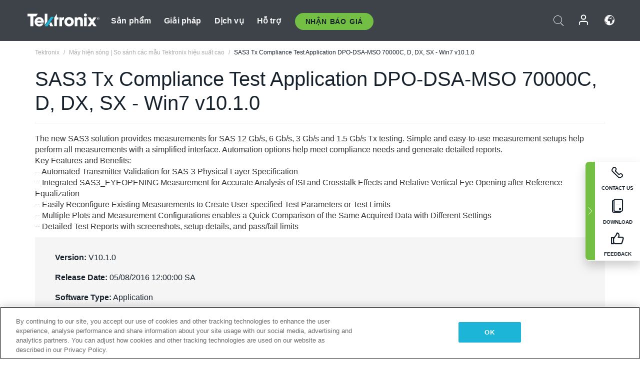

--- FILE ---
content_type: text/html; charset=utf-8
request_url: https://www.tek.com/vn/support/software/application/dpo71254c-software-10
body_size: 15239
content:



<!DOCTYPE html>
<html lang="vi-VN">
<head itemscope itemtype="http://schema.org/WebSite">
    <meta charset="utf-8">
    <meta http-equiv="X-UA-Compatible" content="IE=edge">
    <meta name="viewport" content="width=device-width" />
    <meta http-equiv="content-language" content="vi-VN">

        <!--Critical CSS Styles-->
        
        <!--CSS Styles-->
        <link rel="stylesheet" id="tek-main-css" href="/patternlab/css/tek.css?v-2026.01.15.1" as="style" data-version="2026.01.15.1">
        <noscript id="tek-main-css-noscript"><link rel="stylesheet" href="/patternlab/css/tek.css?v-2026.01.15.1"></noscript>


    <style type="text/css" data-source="global">
        
    </style>
    <style type="text/css" data-source="localized">
            
    </style>

    <style>
.bundle-card{
overflow: visible;
}
.oem-hide{display:none !important;}
.bundle-card .bundle-price {
font-size:1.425rem!important;
}
@media screen and (min-width: 992px) and (max-width: 1279px){
.bundle-card .bundle-price {
font-size:1.1rem!important;
}
}
.new-nav-item::before {
    color: #73bf44;
    display: initial;
}
:lang(en) .new-nav-item::before, :lang(en) header.header--redesign .nav--main ul li ul li a.category[href="https://my.tek.com/tektalk/"]:before
{
  content: "NEW! ";
   color: #73bf44;
    display: initial;
}
:lang(ja) .new-nav-item::before {
    content: "新着 ";
}
:lang(zh-CN) .new-nav-item::before {
    content: "新的 ";
}
:lang(de-DE) .new-nav-item::before {
    content: "Neu ";
}
:lang(fr-FR) .new-nav-item::before {
    content: "Nouveau "
}
:lang(zh-TW) .new-nav-item::before {
    content: "新的 ";
}
@media screen and (min-width: 992px) {
:lang(fr-FR) .new-nav-item::before {left: -45px;}
  .new-nav-item::before {
    position: absolute;
    left: -20px;
  }
}
.tek-accordion-content {display:none;}
div#drift-frame-controller{z-index:214748364!important;}
@media only screen and (max-width:425px){#onetrust-banner-sdk.otFlat{max-height:25%!important}#onetrust-banner-sdk #onetrust-policy{margin-left:0;margin-top:10px!important}#onetrust-banner-sdk .ot-sdk-columns{width:48%!important;float:left;box-sizing:border-box;padding:0;display:initial;margin-right:2%}#onetrust-consent-sdk #onetrust-button-group button:first-child{margin-top:40px!important}#onetrust-banner-sdk #onetrust-close-btn-container{top:0!important}#onetrust-banner-sdk #onetrust-banner-sdk.ot-close-btn-link,#onetrust-banner-sdk.ot-close-btn-link{padding-top:0!important}}
@media screen and (max-width: 767px){
footer.footer.footer-redesign .footer-connect .social-media-container a {font-size:2rem;}
}
@media screen and (max-width: 300px){
footer.footer.footer-redesign .footer-connect .social-media-container a {font-size:1rem;}
}
/* Slick */
.slider-wrap .slider.slick-slider .banner {display:none;}
.slider-wrap .slider.slick-slider .banner:first-child {display:block;}
.slider-wrap .slider.slick-slider.slick-initialized .banner {display:block;}
/* Documents */
main.main .main-content img.lazy {
max-height: 285px;
min-height: 285px;
}
main.main .main-content #sidebar-wrapper img.lazy,
main.main .main-content img.lazy.loaded,
main.main .main-content .chap-nav img.lazy {
max-height: inherit;
min-height: inherit;
}
main.main .main-content:after,
main.main .main-content #wrapper:after {
    clear: both;
    content: "";
    display: table;
}
@media screen and (min-width: 577px){
  main.main .doc__img {margin: 20px 15px 0px 45px;}
}
/* Slick */
.slider.js-slider-dots img.lazy.loaded,
.main-content img.lazy.loaded {
    max-height: initial;
}
/* MSDM */
div[data-form-block-id="249c9904-bdc6-ee11-9078-6045bd058aac"] {
  visibility: hidden;
  max-height: 1px;
  max-width: 1px;
  overflow: hidden;
}
</style>
    <!--END CSS tyles-->

        <script type="text/javascript" src="/static/js/vendor/jquery-3.5.1.min.js"></script>
<script>
window.dataLayer = window.dataLayer || [];
</script>

<!-- Optimizely -->
<script async src="/api/optimizelyjs/6238166017900544.js"></script>
<!-- End Optimizely -->

<!-- Google Tag Manager -->
<script>(function(w,d,s,l,i){w[l]=w[l]||[];w[l].push({'gtm.start':
new Date().getTime(),event:'gtm.js'});var f=d.getElementsByTagName(s)[0],
j=d.createElement(s),dl=l!='dataLayer'?'&l='+l:'';j.async=true;j.src=
'https://www.googletagmanager.com/gtm.js?id='+i+dl;f.parentNode.insertBefore(j,f);
})(window,document,'script','dataLayer','GTM-77N6');</script>
<!-- End Google Tag Manager -->

    <title itemprop="name">SAS3 Tx Compliance Test Application DPO-DSA-MSO 70000C, D, DX, SX - Win7 v10.1.0 | Tektronix</title>
    <meta name="keywords" content="SAS3 Tx Compliance Test Application DPO-DSA-MSO 70000C, D, DX, SX - Win7 v10.1.0, , Application, DPO71254C, DSA71254C, MSO71254C, DPO71604C, DSA71604C, MSO71604C, DPO72004C, DSA72004C, MSO72004C, DPO72504D, DSA72504D, DPO73304D, DSA73304D, DPO72304DX, MSO72304DX, DPO72504DX, MSO72504DX, DPO73304DX, MSO73304DX, DPO72304SX, DPO73304SX, DPO75002SX, DPO77002SX, M&#225;y hiện s&#243;ng l&#226;n quang số/t&#237;n hiệu hỗn hợp MSO/DPO70000DX, M&#225;y hiện s&#243;ng hiệu suất DPO70000SX ATI" />
    <meta name="description" content="The new SAS3 solution provides measurements for SAS 12 Gb/s, 6 Gb/s, 3 Gb/s and 1.5 Gb/s Tx testing. Simple and easy-to-use measurement setups help perform all measurements with a simplified interface" />

<!--Open Graph Tags-->
    <meta property="og:title" content="SAS3 Tx Compliance Test Application DPO-DSA-MSO 70000C, D, DX, SX - Win7 v10.1.0" />

<meta property="og:type" content="website" />


<meta property="og:url" content="https://www.tek.com/vn/support/software/application/dpo71254c-software-10" />




<!--Canonical and Alternate URLs-->
<link rel="canonical" href="https://www.tek.com/vn/support/software/application/dpo71254c-software-10" itemprop="url" />



<!--Developer site considerations-->

        <link rel="alternate" hreflang="en" href="https://www.tek.com/en/support/software/application/dpo71254c-software-10" />
        <link rel="alternate" hreflang="x-default" href="https://www.tek.com/en/support/software/application/dpo71254c-software-10" />
    

    

    <script type="text/plain" class="optanon-category-C0002">
        if(document.cookie.indexOf('SC_TRACKING_CONSENT') == -1)
        {
            fetch("/api/trackingconsent/giveconsent", {method: "GET", credentials: 'include'});
        }
    </script>
</head>
<body class="" data-channel="sales" sc-item-id="{46EEE340-7DDD-4E1F-8B4F-6EC051373A4E}" data-user-email="" data-user-name="" data-cf-country="US">
<!-- Google Tag Manager (noscript) -->
<noscript><iframe src="https://www.googletagmanager.com/ns.html?id=GTM-77N6"
height="0" width="0" style="display:none;visibility:hidden"></iframe></noscript>
<!-- End Google Tag Manager (noscript) -->

    <header class="header header--redesign tek-contact">
    <div class="header__top-mobile">
        <div class="header__btn">
    <div class="block--phone">
        <div class="buyquote-phone icon-phone"><a class="buy-contact-number"></a></div>
    </div>
    <div id="btn-search" class="btn--search">
        <span class="sr-only">Toggle Search</span>
        <span class="icon-search"></span>
    </div>
        <div class="btn--lang">
            <a class="icon-earth header-right__item"><span class="region-text"></span></a>

            <div id="lang-selector-nav" class="lang-selector-bar lang-selector-redesign">
                <div class="lang-selector-bar__header">
                    <div class="header-text">Current Language</div>
                    <div class="header-right__item"><span class="btn-close">×</span></div>
                    <div class="region-text">Vietnamese (Vietnam)</div>
                </div>
                <p class="lang-selector-bar__message">Select a language:</p>
                <nav class="lang-selector-bar__lang-menu">
                    <ul>
                                <li><a href="https://www.tek.com/en/support/software/application/dpo71254c-software-10">English</a></li>
                                <li><a href="https://www.tek.com/fr/support/software/application/dpo71254c-software-10">FRAN&#199;AIS</a></li>
                                <li><a href="https://www.tek.com/de/support/software/application/dpo71254c-software-10">DEUTSCH</a></li>
                                <li><a href="https://www.tek.com/vn/support/software/application/dpo71254c-software-10">Việt Nam</a></li>
                                <li><a href="https://www.tek.com.cn/support/software/application/dpo71254c-software-10">简体中文</a></li>
                                <li><a href="https://www.tek.com/ja/support/software/application/dpo71254c-software-10">日本語</a></li>
                                <li><a href="https://www.tek.com/ko/support/software/application/dpo71254c-software-10">한국어</a></li>
                                <li><a href="https://www.tek.com/tw/support/software/application/dpo71254c-software-10">繁體中文</a></li>
                    </ul>
                </nav>

            </div>
        </div>
    <div id="btn-menu" class="btn--menu">
        <span class="sr-only">Toggle Menu</span>
        <span class="icon-menu"></span>
    </div>
</div><div class="search-block-form">
    
<div class="page-quick-search">
<form action="/api/searchbar/search" method="post"><input name="__RequestVerificationToken" type="hidden" value="PVMDgCVMOoFiBcj31PjZyFj08XBnxSERa7F8ZqP7ve3-McTjbbZDEZ0h0Q72hj9Ok5hLIlY2gADs9MeBw5wzR3IPwbfF-LRIQ3JIihYEyUE1" /><input id="uid" name="uid" type="hidden" value="ce22e590-c601-4e5c-a23d-c843aee244d9" />        <div class="form-item">
            <input autocomplete="off" class="form-search form-search-input search-input-a079341408ac4d369f7baaffc830ad0f" id="a079341408ac4d369f7baaffc830ad0f" name="SearchText" placeholder="Search" type="text" value="" />
        </div>
        <div class="form-actions">
            <input type="submit" autocomplete="off" id="edit-submit" value="Search" class="button form-submit search-button-a079341408ac4d369f7baaffc830ad0f" />
        </div>
</form>
    <div class="search-quick-container" id="search-container-result-a079341408ac4d369f7baaffc830ad0f" style="display: none;">
        <div class="helper-container">
            <div class="close-container"><span class="btn-close" data-search-id="a079341408ac4d369f7baaffc830ad0f">x</span></div>
            <div class="mobile-tabs">
                <div class="tabs-container">
                    <div data-tab-id="prod-tab" data-search-id="a079341408ac4d369f7baaffc830ad0f" class="tab active product-tab-products-content"></div>
                    <div data-tab-id="doc-tab" data-search-id="a079341408ac4d369f7baaffc830ad0f" class="tab product-tab-docs-content"></div>
                </div>
            </div>
            <div class="row padding-20 content-row">
                <div data-tab-content-id="prod-tab" class="col-md-6 col-xs-12 tab-content active prod-tab-content">
                    <div class="products-content">
                    </div>
                </div>
                <div data-tab-content-id="doc-tab" class="col-md-6 col-xs-12 tab-content inactive docs-tab-content">
                    <div class="docs-content">
                    </div>
                </div>
            </div>
            <div class="no-results-link">To find technical documents by model, try our <a href="/vn/product-support">Product Support Center</a></div>
            <div class="center mr-show-it-all go-to-all-results"><a href="/vn/search">Show all results →</a></div>
        </div>
    </div>
</div>
</div>
<div class="header__logo">
    <div class="block">
        <a href="/vn/">
            <picture><img src="/patternlab/images/transparent-pixel.png" class="main-logo lazy" alt="logo" data-src="/-/media/project/tek/images/logos/logo.svg?iar=0"></picture>
        </a>
        <a href="/vn/">
            <picture><img src="/patternlab/images/transparent-pixel.png" class="second-logo lazy" alt="mobile_logo" data-src="/-/media/project/tek/images/logos/mobile_logo.svg?iar=0"></picture>
        </a>
    </div>
</div>
    </div>
    <div class="header__menu">
        <div class="header-left">
            

<nav class="nav--main">
    <ul>
                    <li>


                <a class="parent-item" href="/vn/">Sản phẩm</a>

                <div class="sub-menu">
                    <div class="container w--dynamic">

                        <div class="row">

                                <div class="col-xs-12 col-md-4 menu-col">
                                    <ul>

                                            <li>
<a class="category" href="/vn/products/oscilloscopes-and-probes">M&#225;y hiện s&#243;ng v&#224; que đo</a>                                            </li>
                                                <li>
                                                    <ul>

                                                                        <li>
                                                                            <a href="/vn/products/oscilloscopes">M&#225;y hiện s&#243;ng</a>
                                                                        </li>
                                                                        <li>
                                                                            <a href="/vn/products/oscilloscopes/high-speed-digitizers">Bộ số h&#243;a tốc độ cao</a>
                                                                        </li>
                                                                        <li>
                                                                            <a href="/vn/products/oscilloscopes/oscilloscope-probes">Que đo v&#224; Phụ kiện</a>
                                                                        </li>
                                                    </ul>
                                                </li>
                                            <li>
<a class="m-t-lg-29 category" href="/vn/products/software"> Phần mềm</a>                                            </li>
                                                <li>
                                                    <ul>

                                                                        <li>
                                                                            <a href="/vn/products/software?category=bench-software">Phần mềm thiết bị để b&#224;n</a>
                                                                        </li>
                                                                        <li>
                                                                            <a href="/vn/products/software?category=data-analysis">Ph&#226;n t&#237;ch dữ liệu</a>
                                                                        </li>
                                                                        <li>
                                                                            <a href="/vn/products/software?category=test-automation">Tự động h&#243;a kiểm tra</a>
                                                                        </li>
                                                    </ul>
                                                </li>
                                            <li>
<a class="m-t-lg-29 category" href="/vn/products/analyzers">M&#225;y ph&#226;n t&#237;ch</a>                                            </li>
                                                <li>
                                                    <ul>

                                                                        <li>
                                                                            <a href="/vn/products/spectrum-analyzers">M&#225;y ph&#226;n t&#237;ch phổ</a>
                                                                        </li>
                                                                        <li>
                                                                            <a href="/vn/products/keithley/4200a-scs-parameter-analyzer">M&#225;y ph&#226;n t&#237;ch th&#244;ng số</a>
                                                                        </li>
                                                                        <li>
                                                                            <a href="/vn/products/coherent-optical-products">M&#225;y ph&#226;n t&#237;ch điều biến quang học</a>
                                                                        </li>
                                                                        <li>
                                                                            <a href="/vn/products/frequency-counters">M&#225;y đếm tần số</a>
                                                                        </li>
                                                    </ul>
                                                </li>
                                                                            </ul>
                                </div>
                                <div class="col-xs-12 col-md-4 menu-col">
                                    <ul>

                                            <li>
<a class="category" href="/vn/products/signal-generators">M&#225;y tạo t&#237;n hiệu</a>                                            </li>
                                                <li>
                                                    <ul>

                                                                        <li>
                                                                            <a href="/vn/products/signal-generators/arbitrary-function-generator">M&#225;y tạo chức năng t&#249;y &#253;</a>
                                                                        </li>
                                                                        <li>
                                                                            <a href="/vn/products/arbitrary-waveform-generators">M&#225;y tạo dạng s&#243;ng t&#249;y &#253;</a>
                                                                        </li>
                                                    </ul>
                                                </li>
                                            <li>
<a class="m-t-lg-29 category" href="/vn/products/sources-and-supplies">Nguồn v&#224; Nguồn cung</a>                                            </li>
                                                <li>
                                                    <ul>

                                                                        <li>
                                                                            <a href="/vn/products/keithley/source-measure-units">Thiết bị đo nguồn</a>
                                                                        </li>
                                                                        <li>
                                                                            <a href="/vn/products/dc-power-supplies">Bộ cấp nguồn DC</a>
                                                                        </li>
                                                                        <li>
                                                                            <a href="/vn/products/dc-electronic-loads">Tải điện DC</a>
                                                                        </li>
                                                                        <li>
                                                                            <a href="/vn/products/ea/bidirectional-power-supplies">Bộ cấp nguồn DC hai chiều</a>
                                                                        </li>
                                                                        <li>
                                                                            <a href="/vn/products/battery-test-and-simulation">Sản phẩm điện h&#243;a</a>
                                                                        </li>
                                                    </ul>
                                                </li>
                                            <li>
<a class="m-t-lg-29 category" href="/vn/products/meters">M&#225;y đo</a>                                            </li>
                                                <li>
                                                    <ul>

                                                                        <li>
                                                                            <a href="/vn/products/keithley/benchtop-digital-multimeter">Đồng hồ vạn năng kỹ thuật số</a>
                                                                        </li>
                                                                        <li>
                                                                            <a href="/vn/products/keithley/data-acquisition-daq-systems">Thu thập dữ liệu v&#224; chuyển mạch</a>
                                                                        </li>
                                                                        <li>
                                                                            <a href="/vn/products/keithley/low-level-sensitive-and-specialty-instruments">Dụng cụ mức thấp/nhạy cảm v&#224; Dụng cụ chuy&#234;n m&#244;n</a>
                                                                        </li>
                                                    </ul>
                                                </li>
                                                                            </ul>
                                </div>
                                <div class="col-xs-12 col-md-4 menu-col">
                                    <ul>

                                            <li>
<a class="category" href="/vn/products">Sản phẩm bổ sung</a>                                            </li>
                                                <li>
                                                    <ul>

                                                                        <li>
                                                                            <a class="new-nav-item" href="/vn/products/reference-solutions">Giải ph&#225;p tham khảo</a>
                                                                        </li>
                                                                        <li>
                                                                            <a href="/vn/products/keithley/semiconductor-testing-systems">Hệ thống kiểm tra chất b&#225;n dẫn</a>
                                                                        </li>
                                                                        <li>
                                                                            <a href="/vn/products/components-accessories">Th&#224;nh phần v&#224; Phụ kiện</a>
                                                                        </li>
                                                                        <li>
                                                                            <a href="/vn/buy/encore">Thiết bị kiểm tra t&#226;n trang</a>
                                                                        </li>
                                                                        <li>
                                                                            <a class="nav-highlight mb-3" href="/vn/tools">Product Selectors &amp; Calculators ⇨</a>
                                                                        </li>
                                                    </ul>
                                                </li>
                                            <li>
<a class="category" href="/vn/products/keithley">Sản phẩm của Keithley</a>                                            </li>
                                            <li>
<a class="category" href="/vn/products/ea">Sản phẩm EA Elektro-Automatik</a>                                            </li>
                                            <li>
<a class="category" href="/vn/products">Xem tất cả sản phẩm</a>                                            </li>
                                            <li>
<a class="category" href="/vn/buy/promotions">Khuyến m&#227;i</a>                                            </li>
                                                                            </ul>
                                </div>
                        </div>
                    </div>
                </div>
            </li>
            <li>


                <a class="parent-item" href="/vn/">Giải ph&#225;p</a>

                <div class="sub-menu">
                    <div class="container w--dynamic">

                        <div class="row">

                                <div class="col-xs-12 col-md-3 key-trends-col menu-col">
                                    <ul>

                                            <li>
<a class="category" href="/vn/solutions">Lĩnh vực hoạt động</a>                                            </li>
                                                <li>
                                                    <ul>

                                                                        <li>
                                                                            <a href="/vn/solutions/application/research">Nghi&#234;n cứu n&#226;ng cao</a>
                                                                        </li>
                                                                        <li>
                                                                            <a href="/vn/solutions/industry/aero-def">H&#224;ng kh&#244;ng vũ trụ v&#224; Quốc ph&#242;ng</a>
                                                                        </li>
                                                                        <li>
                                                                            <a href="/vn/solutions/industry/automotive-test-solutions">&#212; t&#244;</a>
                                                                        </li>
                                                                        <li>
                                                                            <a href="/vn/education/university-labs">Ph&#242;ng th&#237; nghiệm đ&#224;o tạo v&#224; giảng dạy</a>
                                                                        </li>
                                                                        <li>
                                                                            <a href="/vn/solutions/industry/medical-devices-and-systems">Hệ thống v&#224; thiết bị y tế</a>
                                                                        </li>
                                                                        <li>
                                                                            <a class="new-nav-item" href="/vn/solutions/industry/power-semiconductor">Thiết bị b&#225;n dẫn c&#244;ng suất</a>
                                                                        </li>
                                                                        <li>
                                                                            <a href="/vn/solutions/industry/renewable-energy">Năng lượng t&#225;i tạo</a>
                                                                        </li>
                                                                        <li>
                                                                            <a href="/vn/solutions/industry/semiconductor-design-and-manufacturing">Thiết kế v&#224; Sản xuất chất b&#225;n dẫn</a>
                                                                        </li>
                                                    </ul>
                                                </li>
                                                                            </ul>
                                </div>
                                <div class="col-xs-12 col-md-9 app-ind-col menu-col">
                                    <ul>

                                            <li>
<a class="category" href="/vn/solutions">Ứng dụng</a>                                            </li>
                                                <li>
                                                    <ul>

                                                                        <li>
                                                                            <a href="/vn/solutions/application/3d-sensing">M&#244; tả đặc điểm ảnh v&#224; cảm biến 3D</a>
                                                                        </li>
                                                                        <li>
                                                                            <a href="/vn/solutions/application/emi-emc-testing">Kiểm tra EMI/EMC</a>
                                                                        </li>
                                                                        <li>
                                                                            <a href="/vn/solutions/application/high-speed-serial-communication">Giao tiếp nối tiếp tốc độ cao</a>
                                                                        </li>
                                                                        <li>
                                                                            <a href="/vn/solutions/application/material-science">Kỹ thuật v&#224; khoa học vật liệu</a>
                                                                        </li>
                                                                        <li>
                                                                            <a href="/vn/">Ch&#237;nh phủ v&#224; Qu&#226;n đội</a>
                                                                        </li>
                                                                        <li>
                                                                            <a href="/vn/solutions/application/power-efficiency">power efficiency</a>
                                                                        </li>
                                                                        <li>
                                                                            <a href="/vn/solutions/application/rf-testing">Đo kiểm v&#244; tuyến</a>
                                                                        </li>
                                                                        <li>
                                                                            <a href="/vn/solutions/application/test-automation">Tự động h&#243;a đo kiểm</a>
                                                                        </li>
                                                                        <li>
                                                                            <a href="/vn/">Giao tiếp c&#243; d&#226;y</a>
                                                                        </li>
                                                    </ul>
                                                </li>
                                            <li>
<a class="m-t-lg-29 category" href="/vn/solutions">All Solutions</a>                                            </li>
                                                                            </ul>
                                </div>
                        </div>
                    </div>
                </div>
            </li>
            <li>

                    <meta itemprop="serviceType" content="Dịch vụ" />

                <a class="parent-item" href="/vn/">Dịch vụ</a>

                <div class="sub-menu">
                    <div class="container w--dynamic">

                        <div class="row">

                                <div class="col-xs-12 col-md-4 menu-col">
                                    <ul>

                                            <li>
<a class="category" href="/vn/services/calibration-services">                                                    <span itemprop="name">
                                                        Dịch vụ hiệu chỉnh
                                                    </span>
</a>                                            </li>
                                                <li>
                                                    <ul>

                                                                        <li>
                                                                            <div>
                                                                                <span itemprop="name">
                                                                                    <a href="/vn/services/calibration-services/factory-verified-calibration-services">Hiệu chỉnh c&#243; nh&#224; m&#225;y chứng nhận</a>
                                                                                </span>
                                                                            </div>
                                                                        </li>
                                                                        <li>
                                                                            <div>
                                                                                <span itemprop="name">
                                                                                    <a href="/vn/services/calibration-services/multi-brand-oem-compliant-calibration-services">Hiệu chỉnh tu&#226;n thủ đa thương hiệu</a>
                                                                                </span>
                                                                            </div>
                                                                        </li>
                                                                        <li>
                                                                            <div>
                                                                                <span itemprop="name">
                                                                                    <a href="/vn/services/calibration-services/quality">Chất lượng v&#224; Cấp ph&#233;p</a>
                                                                                </span>
                                                                            </div>
                                                                        </li>
                                                                        <li>
                                                                            <div>
                                                                                <span itemprop="name">
                                                                                    <a href="/vn/services/calibration-services/calibration-capabilities">Khả năng hiệu chỉnh</a>
                                                                                </span>
                                                                            </div>
                                                                        </li>
                                                                        <li>
                                                                            <div>
                                                                                <span itemprop="name">
                                                                                    <a href="/vn/services/calibration-services/locations">Vị tr&#237;</a>
                                                                                </span>
                                                                            </div>
                                                                        </li>
                                                                        <li>
                                                                            <div>
                                                                                <span itemprop="name">
                                                                                    <a href="/vn/services/calibration-services/calibration-services-levels">Cấp độ dịch vụ</a>
                                                                                </span>
                                                                            </div>
                                                                        </li>
                                                                        <li>
                                                                            <div>
                                                                                <span itemprop="name">
                                                                                    <a href="/vn/services/test-equipment-repair/rma-status-search">Theo d&#245;i trạng th&#225;i hiệu chỉnh tại nh&#224; m&#225;y</a>
                                                                                </span>
                                                                            </div>
                                                                        </li>
                                                                        <li>
                                                                            <div>
                                                                                <span itemprop="name">
                                                                                    <a class="nav-highlight" href="/vn/services/multi-brand-quote-request">Y&#234;u cầu dịch vụ đa thương hiệu ⇨</a>
                                                                                </span>
                                                                            </div>
                                                                        </li>
                                                    </ul>
                                                </li>
                                            <li>
<a class="m-t-lg-29 category" href="/vn/services/asset-management">                                                    <span itemprop="name">
                                                        Dịch vụ quản l&#253; t&#224;i sản
                                                    </span>
</a>                                            </li>
                                                <li>
                                                    <ul>

                                                                        <li>
                                                                            <div>
                                                                                <span itemprop="name">
                                                                                    <a href="/vn/services/asset-management/calweb">CalWeb</a>
                                                                                </span>
                                                                            </div>
                                                                        </li>
                                                                        <li>
                                                                            <div>
                                                                                <span itemprop="name">
                                                                                    <a href="/vn/services/asset-management/managed-services">Dịch vụ được quản l&#253;</a>
                                                                                </span>
                                                                            </div>
                                                                        </li>
                                                    </ul>
                                                </li>
                                                                            </ul>
                                </div>
                                <div class="col-xs-12 col-md-4 menu-col">
                                    <ul>

                                            <li>
<a class="category" href="/vn/services/test-equipment-repair">                                                    <span itemprop="name">
                                                        Dịch vụ sửa chữa
                                                    </span>
</a>                                            </li>
                                                <li>
                                                    <ul>

                                                                        <li>
                                                                            <div>
                                                                                <span itemprop="name">
                                                                                    <a class="oem-hide" href="/vn/services/test-equipment-repair/rma-request">Y&#234;u cầu dịch vụ sửa chữa</a>
                                                                                </span>
                                                                            </div>
                                                                        </li>
                                                                        <li>
                                                                            <div>
                                                                                <span itemprop="name">
                                                                                    <a href="/vn/services/test-equipment-repair/rma-status-search">Theo d&#245;i trạng th&#225;i sửa chữa</a>
                                                                                </span>
                                                                            </div>
                                                                        </li>
                                                                        <li>
                                                                            <div>
                                                                                <span itemprop="name">
                                                                                    <a href="/webform/request-tektronix-parts-information">Bộ phận</a>
                                                                                </span>
                                                                            </div>
                                                                        </li>
                                                                        <li>
                                                                            <div>
                                                                                <span itemprop="name">
                                                                                    <a href="/vn/services/test-equipment-repair/warranty-status-search">Kiểm tra trạng th&#225;i bảo h&#224;nh</a>
                                                                                </span>
                                                                            </div>
                                                                        </li>
                                                    </ul>
                                                </li>
                                                                            </ul>
                                </div>
                                <div class="col-xs-12 col-md-4 menu-col">
                                    <ul>

                                            <li>
<a class="category" href="/vn/services/ea-factory-service">Dịch vụ EA Elektro-Automatik</a>                                            </li>
                                            <li>
<a class="category" href="/vn/component-solutions">Giải ph&#225;p th&#224;nh phần Tektronix</a>                                            </li>
                                            <li>
<a class="category" href="/vn/services/factory-service-plans">G&#243;i dịch vụ nh&#224; m&#225;y</a>                                            </li>
                                            <li>
<a class="category" href="/vn/services">Tất cả dịch vụ</a>                                            </li>
                                                                            </ul>
                                </div>
                        </div>
                    </div>
                </div>
            </li>
            <li>


                <a class="parent-item" href="/vn/">Hỗ trợ</a>

                <div class="sub-menu">
                    <div class="container w--dynamic">

                        <div class="row">

                                <div class="col-xs-12 col-md-4 menu-col">
                                    <ul>

                                            <li>
<a class="category" href="/vn/ownerresources">C&#225;c sản phẩm</a>                                            </li>
                                                <li>
                                                    <ul>

                                                                        <li>
                                                                            <a href="/vn/support/datasheets-manuals-software-downloads">Bảng dữ liệu v&#224; hướng dẫn sử dụng</a>
                                                                        </li>
                                                                        <li>
                                                                            <a href="/vn/order-status-search">Trạng th&#225;i đơn h&#224;ng</a>
                                                                        </li>
                                                                        <li>
                                                                            <a href="/vn/product-registration">Đăng k&#253; sản phẩm</a>
                                                                        </li>
                                                                        <li>
                                                                            <a href="/vn/services/test-equipment-repair/warranty-status-search">T&#236;nh trạng bảo h&#224;nh</a>
                                                                        </li>
                                                                        <li>
                                                                            <a href="/vn/buy/request-parts-information">Parts</a>
                                                                        </li>
                                                    </ul>
                                                </li>
                                            <li>
<a class="m-t-lg-29 category" href="/vn/products/software">Phần mềm</a>                                            </li>
                                                <li>
                                                    <ul>

                                                                        <li>
                                                                            <a href="/vn/support/datasheets-manuals-software-downloads">Tải phần mềm</a>
                                                                        </li>
                                                                        <li>
                                                                            <a href="/vn/support/products/product-license"> Giấy ph&#233;p sản phẩm</a>
                                                                        </li>
                                                    </ul>
                                                </li>
                                            <li>
<a class="m-t-lg-29 category" href="/vn/support/resource-center">T&#224;i nguy&#234;n</a>                                            </li>
                                                <li>
                                                    <ul>

                                                                        <li>
                                                                            <a href="/vn/support/ea">Hỗ trợ EA Elektro-Automatik</a>
                                                                        </li>
                                                                        <li>
                                                                            <a href="/vn/support/faqs">FAQ</a>
                                                                        </li>
                                                                        <li>
                                                                            <a href="/vn/support">Trung t&#226;m hỗ trợ</a>
                                                                        </li>
                                                                        <li>
                                                                            <a href="https://my.tek.com/vn/support/create-new-support-case/">Hỗ trợ kỹ thuật</a>
                                                                        </li>
                                                    </ul>
                                                </li>
                                                                            </ul>
                                </div>
                                <div class="col-xs-12 col-md-4 menu-col">
                                    <ul>

                                            <li>
<a class="category" href="/vn/buy">L&#224;m thế n&#224;o v&#224; ở đ&#226;u để mua</a>                                            </li>
                                                <li>
                                                    <ul>

                                                                        <li>
                                                                            <a href="/vn/contact-tek">Li&#234;n hệ với ch&#250;ng t&#244;i</a>
                                                                        </li>
                                                                        <li>
                                                                            <a href="/vn/buy/partner-locator">Nh&#224; ph&#226;n phối</a>
                                                                        </li>
                                                                        <li>
                                                                            <a href="/vn/buy/gsa-multiple-award-schedule-pricelist">Chương tr&#236;nh GSA</a>
                                                                        </li>
                                                                        <li>
                                                                            <a href="/vn/buy/promotions">Khuyến m&#227;i</a>
                                                                        </li>
                                                    </ul>
                                                </li>
                                            <li>
<a class="m-t-lg-29 category" href="/vn/about-us/integrity-and-compliance-program">Sự tu&#226;n thủ</a>                                            </li>
                                                <li>
                                                    <ul>

                                                                        <li>
                                                                            <a href="/vn/support/export-codes">M&#227; xuất khẩu</a>
                                                                        </li>
                                                                        <li>
                                                                            <a href="/vn/about-us/integrity-and-compliance-program">Giới thiệu về ch&#250;ng t&#244;i</a>
                                                                        </li>
                                                                        <li>
                                                                            <a href="/vn/services/recycle">T&#225;i chế sản phẩm (Chỉ &#225;p dụng cho Ch&#226;u &#194;u)</a>
                                                                        </li>
                                                                        <li>
                                                                            <a href="/vn/support/product-security">Bảo mật sản phẩm</a>
                                                                        </li>
                                                                        <li>
                                                                            <a href="/vn/services/customer-quality-assurance">Đảm bảo chất lượng</a>
                                                                        </li>
                                                                        <li>
                                                                            <a href="/vn/services/safety">Thu hồi an to&#224;n</a>
                                                                        </li>
                                                                        <li>
                                                                            <a href="/vn/documents/service/traceability-map-beaverton-pdf">Khả năng truy xuất nguồn gốc</a>
                                                                        </li>
                                                    </ul>
                                                </li>
                                                                            </ul>
                                </div>
                                <div class="col-xs-12 col-md-4 menu-col">
                                    <ul>

                                            <li>
<a class="category" href="/vn/about-us">C&#244;ng ty</a>                                            </li>
                                                <li>
                                                    <ul>

                                                                        <li>
                                                                            <a href="/vn/about-us">About Us</a>
                                                                        </li>
                                                                        <li>
                                                                            <a href="/vn/newsroom?category=blogs&amp;lang=vi-VN">Blogs</a>
                                                                        </li>
                                                                        <li>
                                                                            <a href="/vn/stories">C&#226;u chuyện của kh&#225;ch h&#224;ng</a>
                                                                        </li>
                                                                        <li>
                                                                            <a href="/vn/events">Sự kiện</a>
                                                                        </li>
                                                                        <li>
                                                                            <a href="/vn/newsroom">Ph&#242;ng tin tức</a>
                                                                        </li>
                                                    </ul>
                                                </li>
                                            <li>
<a class="m-t-lg-29 category" href="/vn/buy/partners">Cổng th&#244;ng tin đối t&#225;c</a>                                            </li>
                                            <li>
<a class="m-t-lg-29 category" href="https://my.tek.com/en/tektalk/?_gl=1*1egejtj*_gcl_au*MTE2NjcyNTE0MS4xNzI0MTI1NTQ0*_ga*OTA5OTY3NzMxLjE2Njg0MDUzODA.*_ga_1HMYS1JH9M*MTcyNDM5MjMwMS42NzIuMS4xNzI0Mzk4NjEwLjU1LjAuMA..">Cộng đồng người d&#249;ng TekTalk</a>                                            </li>
                                                                            </ul>
                                </div>
                        </div>
                    </div>
                </div>
            </li>
        <li>
                <div class="header-left__item block-buyquote">
        <nav class="nav--buy-quote">
            <ul>
                <li>
                        <a href="#" class="btn btn--green btn--small btn-quote parent-item">Nhận báo giá</a>
                    <div class="buy-quote sub-menu">
                        <div class="container">
                            <div class="row" style="justify-content: center;">
                                    <div class="thumbnails-wrap">
<a class="icon-top icon-scope" href="/vn/buy/tekstore/quote">NHẬN B&#193;O GI&#193; SẢN PHẨM</a><a class="icon-top icon-repair-service" href="/vn/request-service-quote-or-info">NHẬN B&#193;O GI&#193; DỊCH VỤ</a><a class="icon-top icon-contact-card-2021" title="Contact Sales" href="/vn/buy/request-sales-contact">LI&#202;N HỆ B&#193;N H&#192;NG</a>                                    </div>
                            </div>
                        </div>
                    </div>
                </li>
            </ul>
        </nav>
    </div>

        </li>
    </ul>
</nav>

        </div>
        <div class="region--header_menu_right">
            <div class="header-right">
                

<div class="block--phone header-right__item">
    <div class="buyquote-phone">
        <a class="buy-contact-number"></a>
    </div>
</div>
<div class="search-block-form header-right__item">
    <div class="btn--search parent-item">
        <span class="sr-only">Toggle Search</span>
        <span class="icon-search"></span>
    </div>
    <div class="header-search-form">
        
<div class="page-quick-search">
<form action="/api/searchbar/search" method="post"><input name="__RequestVerificationToken" type="hidden" value="cJ925Tr9Tf4soYb8q9JQ6kSU3GgndIe6GcVG8Ju3psZ2K8TFx5yhqNPK942dWt4-wsjKhVyTJ2fOjJLcA77mmzsTUfYZrnHTk6omQWURXns1" /><input id="uid" name="uid" type="hidden" value="8686de6d-72fe-4e17-8bcb-63549d993e16" />        <div class="form-item">
            <input autocomplete="off" class="form-search form-search-input search-input-b167bc861e614276a5c60742f18ebc7e" id="b167bc861e614276a5c60742f18ebc7e" name="SearchText" placeholder="Search" type="text" value="" />
        </div>
        <div class="form-actions">
            <input type="submit" autocomplete="off" id="edit-submit" value="Search" class="button form-submit search-button-b167bc861e614276a5c60742f18ebc7e" />
        </div>
</form>
    <div class="search-quick-container" id="search-container-result-b167bc861e614276a5c60742f18ebc7e" style="display: none;">
        <div class="helper-container">
            <div class="close-container"><span class="btn-close" data-search-id="b167bc861e614276a5c60742f18ebc7e">x</span></div>
            <div class="mobile-tabs">
                <div class="tabs-container">
                    <div data-tab-id="prod-tab" data-search-id="b167bc861e614276a5c60742f18ebc7e" class="tab active product-tab-products-content"></div>
                    <div data-tab-id="doc-tab" data-search-id="b167bc861e614276a5c60742f18ebc7e" class="tab product-tab-docs-content"></div>
                </div>
            </div>
            <div class="row padding-20 content-row">
                <div data-tab-content-id="prod-tab" class="col-md-6 col-xs-12 tab-content active prod-tab-content">
                    <div class="products-content">
                    </div>
                </div>
                <div data-tab-content-id="doc-tab" class="col-md-6 col-xs-12 tab-content inactive docs-tab-content">
                    <div class="docs-content">
                    </div>
                </div>
            </div>
            <div class="no-results-link">To find technical documents by model, try our <a href="/vn/product-support">Product Support Center</a></div>
            <div class="center mr-show-it-all go-to-all-results"><a href="/vn/search">Show all results →</a></div>
        </div>
    </div>
</div>
    </div>
</div><nav class="header-right__item nav--account">
    <ul>
            <li class="nav--account__login">
                <form action="/identity/externallogin?authenticationType=AzureB2C&amp;ReturnUrl=%2fidentity%2fexternallogincallback%3fReturnUrl%3d%252fvn%252fsupport%252fsoftware%252fapplication%252fdpo71254c-software-10%26sc_site%3dus%26authenticationSource%3dDefault&amp;sc_site=us" method="post">    <button type="submit" class="login-link">Đăng nhập</button>
</form>
            </li>
    </ul>
</nav><a class="icon-earth header-right__item"><span class="region-text"></span></a>

<div id="lang-selector-nav" class="lang-selector-bar lang-selector-redesign">
    <div class="lang-selector-bar__header">
        <div class="header-text">Current Language</div>
        <div class="header-right__item"><span class="btn-close">×</span></div>
        <div class="region-text">Vietnamese (Vietnam)</div>
    </div>
    <p class="lang-selector-bar__message">Select a language:</p>
    <nav class="lang-selector-bar__lang-menu">
        <ul>
                    <li><a href="https://www.tek.com/en/support/software/application/dpo71254c-software-10">English</a></li>
                    <li><a href="https://www.tek.com/fr/support/software/application/dpo71254c-software-10">FRAN&#199;AIS</a></li>
                    <li><a href="https://www.tek.com/de/support/software/application/dpo71254c-software-10">DEUTSCH</a></li>
                    <li><a href="https://www.tek.com/vn/support/software/application/dpo71254c-software-10">Việt Nam</a></li>
                    <li><a href="https://www.tek.com.cn/support/software/application/dpo71254c-software-10">简体中文</a></li>
                    <li><a href="https://www.tek.com/ja/support/software/application/dpo71254c-software-10">日本語</a></li>
                    <li><a href="https://www.tek.com/ko/support/software/application/dpo71254c-software-10">한국어</a></li>
                    <li><a href="https://www.tek.com/tw/support/software/application/dpo71254c-software-10">繁體中文</a></li>
        </ul>
    </nav>

</div>

            </div>
        </div>
    </div>
</header>

    <main role="main" class="main page__content global-components-init ">
        
        

<div class="flyout-redesign sticky-btn-group">
    <div class="sticky-btn-left sticky-btn-toggle open">
        <div class="hidden-xs hidden-sm">
            <div class="icon icon-chevron-right"></div>
        </div>
    </div>
    <div class="sticky-btn-right">
        

    <div class="sticky-btn">
        <div class="icon icon-phone-bold">
            <p>Contact us</p>
        </div>
        <div class="callout clearfix">
            <div class="callout__close icon-chevron-right"></div>
            <div class="scroll-xs">
                <div class="callout__content">
                    <div class="col">
                            <div class="flex-icon-wrapper">
                                    <a class="open-chat chat icon-comments hidden">
                                        <div class="callout__content-title">For product recommendations and technical support</div>
                                    </a>
                            </div>
                            <p class="description">Live Chat with Tek representatives. Available 6:00 AM - 4:30 PM </p>
                    </div>


                        <div id="refresh-callout-call" class="col">

                            <a href="" class="call icon-communication">
                                <div class="callout__content-title">Call</div>
                                <p class="description__phone">Call us at</p>
                            </a>


                                <p class="description"> Available 6:00 AM – 5:00 PM (PST) Business Days</p>

                            <p></p>
                        </div>
                    <div id="refresh-callout-contact" class="col">
                        <a href="/vn/contact-us" class=" icon-question">
                            <div class="callout__content-title">Contact US</div>
                            <p class="description">Contact us with comments,
questions, or feedback</p>
                        </a>
                    </div>
                </div>
            </div>
        </div>
    </div>
<div class="sticky-btn">
    <div class="icon icon-datasheet">
        <p>Download</p>
    </div>
    <div class="callout download clearfix">
        <div class="callout__close icon-chevron-right"></div>
        <div class="scroll-xs">
            <header>
                <p>Download Manuals, Datasheets, Software and more:</p>
            </header>
<form action="/api/searchbar/search" method="post">                <div class="callout__content">
                    <input name="__RequestVerificationToken" type="hidden" value="lwEX1cfX65Pflyfs8JSoyNgzBjuVAgjUSCU7zEAtZdFcgqzbrZjqLw7O26mA5CkQdB3NG9ZwEYwh8YsRYfvXSNlgki8sqQC6FIVONNVBYMo1" />
                    <input id="uid" name="uid" type="hidden" value="de49f811-d607-4528-b5b1-f699e70402c4" />
                    <div class="col-2">
                        <div class="callout__content-title">DOWNLOAD TYPE</div>
                        <div class="dropdown">
                            <select class="btn btn--right-icon icon-chevron-down " id="SearchType" name="SearchType" type="button"><option selected="selected" value="">Show All</option>
<option value="product_series">Products</option>
<option value="datasheet">Datasheet</option>
<option value="manual">Manual</option>
<option value="software">Software</option>
<option value="document">Marketing Document</option>
<option value="faq">Faq</option>
<option value="video">Video</option>
</select>
                        </div>
                    </div>
                    <div class="col-2">
                        <div class="callout__content-title">MODEL or KEYWORD</div>
                        <div class="form-item">
                            <input checkedname="keys" id="edit-keys" name="SearchText" placeholder="Start typing..." title="Enter the terms you wish to search for." type="search" value="" />
                        </div>
                    </div>

                    <div class="col-1">
                        <input type="submit" class="btn btn--right-icon icon-chevron-right" value="Search" />
                    </div>
                </div>
</form>        </div>
    </div>
</div>
    <div class="sticky-btn">
        <div class="icon icon-thumbs-up">
            <p>Feedback</p>
        </div>
        <div class="callout clearfix feedback">
            <div class="callout__close icon-chevron-right"></div>
            <div class="scroll-xs">
                <div class="feedback-rating__parentcontainer">
                    <p class="m-t-32">Have feedback? We'd love to hear your thoughts.</p>
                    <p class="description">Whether positive or negative, your feedback helps us continually improve the Tek.com experience. Let us know if you're having trouble or if we're doing an outstanding job.</p>
                    <p><a href="https://www.surveygizmo.com/s3/4165364/www-nps-web-survey" class="btn" target="_blank" rel="noopener noreferrer">Tell us what you think</a></p>
                </div>
            </div>
        </div>
    </div>






    </div>
</div>



<div class="container">

<div id="block-tektronix-breadcrumbs" class="block">
    <nav role="navigation">
        <ol itemscope="" itemtype="http://schema.org/BreadcrumbList">
            <li itemprop="itemListElement" itemscope="" itemtype="http://schema.org/ListItem">
                    <a href="/vn/" itemprop="item">
                        <span itemprop="name">Tektronix</span>
                    </a>
                <meta itemprop="position" content="0" />
            </li>
            <li itemprop="itemListElement" itemscope="" itemtype="http://schema.org/ListItem">
                    <a href="/vn/products/oscilloscopes" itemprop="item">
                        <span itemprop="name">M&#225;y hiện s&#243;ng | So s&#225;nh c&#225;c mẫu Tektronix hiệu suất cao</span>
                    </a>
                <meta itemprop="position" content="1" />
            </li>
            <li itemprop="itemListElement" itemscope="" itemtype="http://schema.org/ListItem">
                    <span itemprop="name">SAS3 Tx Compliance Test Application DPO-DSA-MSO 70000C, D, DX, SX - Win7 v10.1.0</span>
                <meta itemprop="position" content="2" />
            </li>
        </ol>
    </nav>
</div>


<div class="header-image__none">
        <h1 class="page-title">SAS3 Tx Compliance Test Application DPO-DSA-MSO 70000C, D, DX, SX - Win7 v10.1.0</h1>

</div>




    <div class="tek-mobile-text">
        The new SAS3 solution provides measurements for SAS 12 Gb/s, 6 Gb/s, 3 Gb/s and 1.5 Gb/s Tx testing. Simple and easy-to-use measurement setups help perform all measurements with a simplified interface. Automation options help meet compliance needs and generate detailed reports.
<br>
Key Features and Benefits:<br>
-- Automated Transmitter Validation for SAS-3 Physical Layer Specification<br>
-- Integrated SAS3_EYEOPENING Measurement for Accurate Analysis of ISI and Crosstalk Effects and Relative Vertical Eye Opening after Reference Equalization<br>
-- Easily Reconfigure Existing Measurements to Create User-specified Test Parameters or Test Limits<br>
-- Multiple Plots and Measurement Configurations enables a Quick Comparison of the Same Acquired Data with Different Settings<br>
-- Detailed Test Reports with screenshots, setup details, and pass/fail limits<br>
    </div>
        
<input class="needsreloadandhaspageloader" hidden />
<div class="software-download__info col-xs-12" id="software-info-sc-component">
    <div class="col-xs-12 col-sm-12 col-lg-12 pt-3 pb-3">
        <ul>
            <li style="padding-bottom: 3%;">
                <div class="col-xs-12"><strong>Version:</strong> V10.1.0</div>
                <div class="col-xs-12"><strong>Release Date:</strong> <time datetime="20160805T000000Z">05/08/2016 12:00:00 SA   </time></div>
            </li>
            <li style="padding-bottom: 3%;">
                    <div class="col-xs-12"><strong>Software Type:</strong> Application</div>
                <div class="col-xs-12"><strong>Part Number:</strong> 066156405</div>
            </li>

            <li style="padding-bottom: 4%;" data-type="Software" data-subtype="Application" data-number="066156405">
                <div class="col-xs-12">
                        
                            <a href="https://download.tek.com/secure/software/SAS3_V10.1.0_066156405.exe?sv=2018-03-28&amp;sr=b&amp;sig=sEuOg82lWWPOBNwHnSvIY50K6HyoxVTGuf%2Bnn3fd%2Fes%3D&amp;se=2026-01-18T07%3A52%3A19Z&amp;sp=r" target="_blank" rel="nofollow noopener noreferrer" class="download btn submit-post" data-software-id="{46EEE340-7DDD-4E1F-8B4F-6EC051373A4E}">
                                Download File
                            </a> (20.28 MB)
                        
                            <div class="intermediate-file-download-wait-message" style="display: none; padding: 10px;">
                                <div class="ajax-progress ajax-progress-throbber">
                                    <div class="throbber">&nbsp;</div>
                                </div>File download in progress, please wait...
                            </div>
                </div>
            </li>
                <li style="padding-bottom: 3%;">
                    <div class="col-xs-12 link__wrap">
                        <strong>Release Notes:</strong>
                        <a href="https://download.tek.com/software/supporting_files/SAS3ReadMe_3.htm">Download SAS3ReadMe_3.htm</a>
                    </div>
                </li>
                            <li style="padding-bottom: 3%;"><div class="col-xs-12 link__wrap"><strong>Prerequisites:</strong> <a href="https://download.tek.com/software/supporting_files/PreRequisites_17.htm">Download PreRequisites_17.htm</a></div></li>
                            <li style="padding-bottom: 3%;"><div class="col-xs-12 link__wrap"><strong>Installation Instructions:</strong> <a href="https://download.tek.com/software/supporting_files/InstallInstructions_26.htm">Download InstallInstructions_26.htm</a></div></li>
        </ul>
    </div>
</div><p>
    <strong>This software applies to: </strong> 
    
    DPO71254C, DSA71254C, MSO71254C, DPO71604C, DSA71604C, MSO71604C, DPO72004C, DSA72004C, MSO72004C, DPO72504D, DSA72504D, DPO73304D, DSA73304D, DPO72304DX, MSO72304DX, DPO72504DX, MSO72504DX, DPO73304DX, MSO73304DX, DPO72304SX, DPO73304SX, DPO75002SX, DPO77002SX
</p>    <div class="software-agreement-links" id="software-agreement-links-sc-component">
        <p>
            <b><u>Following Software Download Policies and Agreement are applicable when you download Software from Tektronix website.</u></b>
            <br />
            <ul>
                <li>
                    <u class="agreement-link">SOFTWARE DOWNLOAD POLICY:</u>
                    <span class="agreement-link">Click to read more details.</span>
                    <div class="agreement-content">
                        <h4>Tektronix Software Download Policy</h4>
<p>In order to comply with US Government Export Compliance regulation, Tektronix Software download policy requires that we request you to provide following information if you are downloading Software from Tektronix website, </p>
<ul>
    <li>If your profile information is incomplete then you will be prompted to complete your profile by providing your name, Address and Organization</li>
</ul>
<ul>
    <li>If your profile is complete with above information but contains any information in non-English language, then you will also be prompted to provide your name, address and Organization name in plain English characters also.</li>
</ul>
<p>Once you meet the above criteria, you software download request will be reviewed and approved so you can download the software.</p>
<p>Sometimes the review process can take up to One business day but you will be informed once the review is complete.</p>
<p>Thanks for your understanding and patience.</p>
                    </div>
                </li>
                <li>
                    <u class="agreement-link">SOFTWARE DOWNLOAD AGREEMENT:</u>
                    <span class="agreement-link">By downloading, you agree to the terms and conditions of agreement.</span>&nbsp;
                    <span class="agreement-link">Click to read more details</span>
                    <div class="agreement-content">
                        <h4>Free Software Download</h4>
<div class="content-wide">
<p>Not all free software has gone through Tektronix normal quality control or production processes, but is provided to users as an accommodation to respond to user requests. The free software is provided hereunder on an As-Is basis without any representation or warranty. Tektronix disclaims all warranties, whether express or implied, including warranties of merchantability, fitness for a particular purpose and non-infringement of intellectual property rights. In no event shall Tektronix be liable for any direct, indirect, special, incidental or consequential damages in any way arising out of or connected with the use of the free software.</p>
</div>
                    </div>
                </li>
                <li>
                    <u class="agreement-link">SOFTWARE GPL or LGPL Program Information:</u>
                    <span class="agreement-link">This software may contain one or more programs licensed under the GPL or LGPL. </span>&nbsp;
                    <span class="agreement-link">Click to read more details.</span>
                    <div class="agreement-content">
                        <h4></h4>
<p><span style="color: red;"></span><span style="color: red;">This software may contain one or more programs licensed under the GPL or LGPL.</span></p>
<p>For programs licensed under the &ldquo;GNU General Public License (GPL) or Lesser GNU General Public License (LGPL)&rdquo; the complete corresponding sources are available. You can order a complete machine-readable copy of the source code from us for a period of three (3) years after download or receipt of the software, by sending a written request to:<br />
<br />
Chief Intellectual Property<br />
Counsel<br />
Tektronix, Inc.<br />
MS/50 LAW<br />
14150 SW Karl Braun Dr.<br />
Beaverton, OR 97077<br />
<br />
This offer is valid to anyone in receipt of this information.<br />
<br />
Your request should include: the name of the product, (ii) your (company) name, and (iii) your return mailing and email address (if available).<br />
<br />
Please note that we may charge you a fee to cover the cost of performing this distribution.</p>
                    </div>
                </li>
                <li>
                    <a href="/vn/eula" target="_blank" rel="noopener noreferrer"><u>TEKTRONIX END USER LICENSE AGREEMENT</u></a>
                </li>
            </ul>
        </p>
    </div>

<style type="text/css">

    .software-agreement-links li {
        margin-bottom: 10px;
    }

    .agreement-content {
        display: none;
    }

    .agreement-link {
        cursor: pointer;
    }
</style>    <div>
        <h4>Related Product Information</h4>
        <ul>
                <li><a href="/vn/products/oscilloscopes/dpo70000-mso70000" hreflang="en">M&#225;y hiện s&#243;ng l&#226;n quang số/t&#237;n hiệu hỗn hợp MSO/DPO70000DX</a></li>
                <li><a href="/vn/products/oscilloscopes/dpo70000sx" hreflang="en">M&#225;y hiện s&#243;ng hiệu suất DPO70000SX ATI</a></li>
        </ul>
    </div>
</div><div class="loader-container" style="display:none;left:50%;top:50%;position:fixed">
    <div class="loader"></div>
</div>

    </main>

    


<footer class="footer footer-redesign">
    <div class="container">
        <div class="footer-logo">
            <picture><img src="/patternlab/images/transparent-pixel.png" alt="Tektronix" data-src="/-/media/project/tek/images/logos/tek-monogram/logo_tk_footer.svg?iar=0" class="lazy"></picture>
        </div>
        
<div class="footer-about">
    <p class="heading">Giới thiệu về Tektronix</p>
    <p class="about">
        Chúng tôi là công ty chuyên về đo lường cam kết mang lại hiệu suất và định hướng bởi các khả năng. Tektronix thiết kế và sản xuất các giải pháp kiểm tra và đo lường để phá vỡ tính phức tạp và tăng tốc đổi mới toàn cầu.
    </p>
    <a class="btn btn--transp" href="/vn/about-us">T&#204;M HIỂU TH&#202;M VỀ CH&#218;NG T&#212;I</a>
</div>

<div class="footer-company">
    <p class="heading">C&#244;ng ty</p>
    <ul class="footer-links">
                <li><a href="/vn/about-us">Giới thiệu về ch&#250;ng t&#244;i</a></li>
                <li><a href="https://careers.ralliant.com/tektronix/">Sự nghiệp</a></li>
                <li><a href="/vn/newsroom">Tin tức</a></li>
                <li><a href="/vn/events">Sự kiện</a></li>
                <li><a href="/vn/products/ea">EA Elektro-Automatik</a></li>
    </ul>
</div>

<div class="footer-help">
    <p class="heading">Trợ gi&#250;p v&#224; Đ&#224;o tạo</p>
    <ul class="footer-links">
                <li class="contact-number"><a class="contact-number-anchor" href=""></a></li>
                <li><a href="/vn/contact-us">Li&#234;n hệ với ch&#250;ng t&#244;i</a></li>
                <li><a href="/vn/support/contact-technical-support">Li&#234;n hệ bộ phận Hỗ trợ kỹ thuật</a></li>
                <li><a href="/vn/ownerresources">T&#224;i nguy&#234;n chủ sở hữu</a></li>
                <li><a href="/vn/support/learning-center">Trung t&#226;m đ&#224;o tạo</a></li>
                <li><a href="/vn/blog">Blog</a></li>
    </ul>
</div>

<div class="footer-partners">
    <p class="heading">Đối t&#225;c</p>
    <ul class="footer-links">
                <li><a href="/vn/buy/partner-locator">T&#236;m một đối t&#225;c</a></li>
                <li></li>
                <li></li>
                <li></li>
    </ul>
</div>

<div class="footer-connect">
    <p class="heading">Kết nối với ch&#250;ng t&#244;i</p>
    <div class="social-media-container">

<a></a><a></a>    </div>
</div>


    </div>
    <div class="footer-bottom">
        

<div class="footer-links-bottom">
    <div class="second-nav">
        <nav>
            <p class="heading">Li&#234;n kết bổ sung</p>
            <ul class="footer-links">
                    <li class="copyright">
                        <p>©  2026 TEKTRONIX, INC.</p>
                    </li>
                                        <li><a href="/vn/html-sitemap">Sitemap</a></li>
                        <li><a href="/vn/privacy-statement">Privacy</a></li>
                        <li><a href="/vn/terms-of-use">Điều khoản sử dụng</a></li>
                        <li><a href="/vn/terms_and_conditions">Điều khoản v&#224; điều kiện</a></li>
                        <li class="contact-number"><a class="contact-number-anchor" href="">Call us at </a></li>
                        <li><a href="https://www.surveygizmo.com/s3/4165364/www-nps-web-survey">Feedback</a></li>
            </ul>
        </nav>
    </div>
</div>
    </div>
</footer>


    <!--Render Scripts-->
        <!--Third Party Scripts-->
        <!--Third Party Scripts-->
        <script defer id="tek-main-js" src="/patternlab/js/tek-app.js?v-2026.01.15.1" onload="executeLocalScripts()" data-version="2026.01.15.1"></script>
        <!--Chat Settings-->
        <script>
            window.__cs = window.__cs || {};
            window.__cs.useNpiGroupNumber = false;
        </script>
        <!--Chat Settings-->
        <script type="text/javascript">
            function executeLocalScripts() {
                //Script Definition Section
                try {
                    $(function () {
  var $body = $("body");
  
  var $profileUpdateButton = $body.find("a.profile-update-button");
  
  var $refreshUpdateButton = $body.find("button.refresh-page");
  
  $profileUpdateButton.on("click", function () {
    $(this).hide();
    $refreshUpdateButton.removeClass('hidden');
  });

  $refreshUpdateButton.on("click", function () {
    window.location.reload();
  });
});

                } catch (e) {
                    console.log(e);
                }
                //END Script Definition Section

                //Localized Script Definition Section
                try {
                    
                } catch (e) {
                    console.log(e);
                }
                //END Localized Script Definition Section
            }
        </script>
</body>
</html>


--- FILE ---
content_type: text/html; charset=utf-8
request_url: https://9f75e6380a6445afad32b2f8d88def21.svc.dynamics.com/t/c/q7qaf28PEDgjyZt5YVvjy2XIHMplw0Jx-CDzwpnLcWU/sCHE-hC_yubjeVSshl6swKQ9M0ho8nFaTk7ueT99/ohCHQQe1?trackwebsitevisited=true&ad=https%3A%2F%2Fwww.tek.com%2Fvn%2Fsupport%2Fsoftware%2Fapplication%2Fdpo71254c-software-10&rf=&id=405368676
body_size: 1530
content:
<html><head> <script type="text/javascript"> function receiveMessage(event) { if (event.data.msg === "getCid") { handleGetCorrelationIdMessage(event); } if (event.data.msg == "renewCid") { handleRenewCorrelationIdMessage(event); } } function handleGetCorrelationIdMessage(event) { var req = event.data; if (!isAllowedDomain(event.origin)) { event.source.postMessage({ msg: 'noaccess', token: req.token }, event.origin); return; } var correlationId = 'ZhO7YgHMGuJG5ptHc9SIvaE0QQiPHeegnVDiMoHZmyQ'; var resp = { msg: 'cid', data: correlationId, token: req.token, captureForms: [], forms: {}, renewableCorrelationId: '_scsxfJMp2ptsUDeSN8crnUX37I774DqxQoEWuwBJ-Q', renewableCorrelationLifeSpanSeconds: 3600, activityId: '42a62a8e-2041-442f-af06-0181c0c84947' }; event.source.postMessage(resp, event.origin); } function handleRenewCorrelationIdMessage(event) { var req = event.data; if (!isAllowedDomain(event.origin)) { event.source.postMessage({ msg: 'noaccess', token: req.token }, event.origin); return; } var xmlHttp = new XMLHttpRequest(); xmlHttp.onreadystatechange = function() { if (xmlHttp.readyState == 4 && xmlHttp.status == 200) { var resp = { msg: 'renewedCid', data: JSON.parse(xmlHttp.responseText), token: req.token }; event.source.postMessage(resp, event.origin); } }; xmlHttp.open("POST", window.location.origin + "/t/cr/" + req.correlationId, true); xmlHttp.send(null); } function isInArray(array, value) { var actualUrl = value.toLowerCase(); for (var i = 0; i < array.length; i++) { var allowedUrl = array[i].toLowerCase(); if (allowedUrl === actualUrl) { return true; } } return false; } function isAllowedDomain(origin) { var allowedDomains = JSON.parse('["https://www.tek.com"]'); return isInArray(allowedDomains, event.origin); } window.addEventListener("message", receiveMessage, false); </script></head><body></body></html>

--- FILE ---
content_type: text/plain
request_url: https://c.6sc.co/?m=1
body_size: 3
content:
6suuid=8aaa3717043e130028836c69df000000ea8f1100